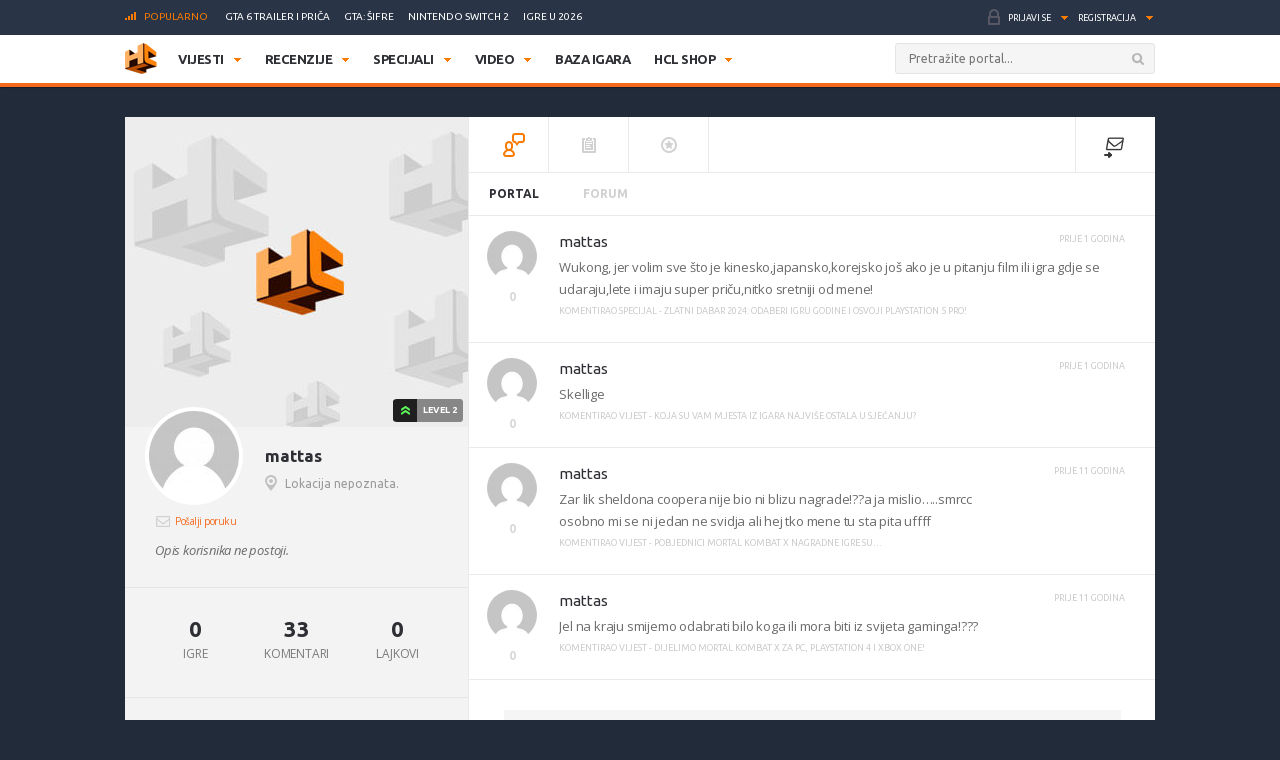

--- FILE ---
content_type: text/html; charset=UTF-8
request_url: https://www.hcl.hr/wp-content/themes/hcl/partials/buddypress/komentari_portal.php?v=1
body_size: 573
content:
<div class="profileFeed">
    <ul id="feedList" class="listWrapper">

    </ul>

    <div id="loadMore" data-page="1" style="display:none">UČITAJ JOŠ</div>
</div>

<script>
    jQuery(document).ready(function($) {

        var lastAction = '';

        function setLastAction(action) {
            lastAction = action;
            return false;
        }

        function canDoAction(action) {
            //console.log(action, lastAction);
            if (action == lastAction)
                return true;
            lastAction = action;
            return false;
        }

        $('body')
        .on(
            'click', '.comment-vote', 
            function() {
                var dataCommentId = $(this).attr(
                    'data-comment-id');

                if (canDoAction(dataCommentId))
                    return false;

                $
                    .ajax({
                        url: global.ajax_url,
                        data: 'action=hclCommentVote&commentId=' + dataCommentId + '&nonce=' + $(this)
                            .attr(
                                'data-comment-nonce')
                    })
                    .done(
                        function(data) {
                            if (data.trim() == '1') {
                                count = $(
                                        '#comment-count-' + dataCommentId)
                                    .text();

                                if (count) {
                                    $(
                                            '#comment-count-' + dataCommentId)
                                        .text(
                                            ((count * 1) + 1));
                                } else {
                                    $(
                                            '#comment-count-' + dataCommentId)
                                        .text(
                                            '1');
                                }
                                $('#comment-count-' + dataCommentId).removeClass('zero');
                            }
                        });
                
                return false;
            });
    });

    jQuery('#loadMore').click(function(){

        var page = jQuery('#loadMore').attr('data-page');
        jQuery('#loadMore').attr('data-page', parseInt(page) + 1);

        var feedList = jQuery('#feedList');
        var text = jQuery(this).find('input').val();
        var select = jQuery(this).find('select').val();

        feedList.addClass('loading');

        jQuery.ajax({
            url : global.ajax_url,
            data : 'action=hclBPComments&page='+page+'&userId='+displayedUser
        }).done(function(data){
            if(data) {
                feedList.append(data);

                if(page=='1') jQuery('#loadMore').show();
            } else {
                if(page=='1') {
                    if(isUserBrowsing) feedList.append('<p class="profileEmpty">Korisnik nema komentara na portalu.</p>');
                    else feedList.append('<p class="profileEmpty">Nema komentara na portalu.</p>');
                } else {
                    jQuery('#loadMore').hide();
                }
            }
            feedList.removeClass('loading');
        });
    });

    jQuery('#loadMore').trigger('click');

</script>



--- FILE ---
content_type: text/html; charset=UTF-8
request_url: https://www.hcl.hr/wp-admin/admin-ajax.php?action=hclBPComments&page=1&userId=mattas
body_size: 680
content:
		    	<li>
		    	    <div class="comment-profile">
		    	        <div class="img">
		    	            <a href="https://www.hcl.hr/profil/mattas/" target="_blank">
		    	                <img alt='' src='//www.gravatar.com/avatar/8ca48a941a82cd03d91277b12f4946c4?s=96&#038;r=g&#038;d=mm' srcset='//www.gravatar.com/avatar/8ca48a941a82cd03d91277b12f4946c4?s=96&#038;r=g&#038;d=mm 2x' class='avatar avatar-96 photo' height='96' width='96' />		    	            </a>
		    	        </div><!-- .img -->
		    	        <div class="vote">
		    	            <span id="comment-count-626129" class="count zero">0</span>
		    	            <a style="display:none" class="comment-vote" data-comment-nonce="1d00a4fb57" data-comment-id="626129" href="#">
		    	            	<i data-comment-id="626129" class="iconVoteUp"></i>
		    	           	</a>
		    	        </div><!-- .vote -->
		    	    </div>

		    	    <div class="comment-text">
		    	        <h3><a href="https://www.hcl.hr/profil/mattas/" target="_blank">mattas</a></h3>
		    	        <div class="comcon">
		    	        	<p><p>Wukong, jer volim sve što je kinesko,japansko,korejsko još ako je u pitanju film ili igra gdje se udaraju,lete i imaju super priču,nitko sretniji od mene!</p>
</p>
		    	        </div>
		    	        <span class="details">Komentirao specijal - <a href="https://www.hcl.hr/?post_type=post&p=223339#Comment-626129" target="_blank">Zlatni Dabar 2024: Odaberi igru godine i osvoji PlayStation 5 Pro!</a></span>
		    	        <span class="time">Prije 1 godina</span>
		    	    </div><!-- .text -->
		    	</li>
						    	<li>
		    	    <div class="comment-profile">
		    	        <div class="img">
		    	            <a href="https://www.hcl.hr/profil/mattas/" target="_blank">
		    	                <img alt='' src='//www.gravatar.com/avatar/8ca48a941a82cd03d91277b12f4946c4?s=96&#038;r=g&#038;d=mm' srcset='//www.gravatar.com/avatar/8ca48a941a82cd03d91277b12f4946c4?s=96&#038;r=g&#038;d=mm 2x' class='avatar avatar-96 photo' height='96' width='96' />		    	            </a>
		    	        </div><!-- .img -->
		    	        <div class="vote">
		    	            <span id="comment-count-616930" class="count zero">0</span>
		    	            <a style="display:none" class="comment-vote" data-comment-nonce="1d00a4fb57" data-comment-id="616930" href="#">
		    	            	<i data-comment-id="616930" class="iconVoteUp"></i>
		    	           	</a>
		    	        </div><!-- .vote -->
		    	    </div>

		    	    <div class="comment-text">
		    	        <h3><a href="https://www.hcl.hr/profil/mattas/" target="_blank">mattas</a></h3>
		    	        <div class="comcon">
		    	        	<p><p>Skellige</p>
</p>
		    	        </div>
		    	        <span class="details">Komentirao vijest - <a href="https://www.hcl.hr/vijest/koja-vam-mjesta-iz-igara-najvise-ostala-sjecanju-221283/#Comment-616930" target="_blank">Koja su vam mjesta iz igara najviše ostala u sjećanju?</a></span>
		    	        <span class="time">Prije 1 godina</span>
		    	    </div><!-- .text -->
		    	</li>
						    	<li>
		    	    <div class="comment-profile">
		    	        <div class="img">
		    	            <a href="https://www.hcl.hr/profil/mattas/" target="_blank">
		    	                <img alt='' src='//www.gravatar.com/avatar/8ca48a941a82cd03d91277b12f4946c4?s=96&#038;r=g&#038;d=mm' srcset='//www.gravatar.com/avatar/8ca48a941a82cd03d91277b12f4946c4?s=96&#038;r=g&#038;d=mm 2x' class='avatar avatar-96 photo' height='96' width='96' />		    	            </a>
		    	        </div><!-- .img -->
		    	        <div class="vote">
		    	            <span id="comment-count-81128" class="count zero">0</span>
		    	            <a style="display:none" class="comment-vote" data-comment-nonce="1d00a4fb57" data-comment-id="81128" href="#">
		    	            	<i data-comment-id="81128" class="iconVoteUp"></i>
		    	           	</a>
		    	        </div><!-- .vote -->
		    	    </div>

		    	    <div class="comment-text">
		    	        <h3><a href="https://www.hcl.hr/profil/mattas/" target="_blank">mattas</a></h3>
		    	        <div class="comcon">
		    	        	<p><p>Zar lik sheldona coopera nije bio ni blizu nagrade!??a ja mislio&#8230;..smrcc<br />
osobno mi se ni jedan ne svidja ali hej tko mene tu sta pita uffff</p>
</p>
		    	        </div>
		    	        <span class="details">Komentirao vijest - <a href="https://www.hcl.hr/vijest/pobjednici-mortal-kombat-x-nagradne-igre-su-46170/#Comment-81128" target="_blank">Pobjednici Mortal Kombat X nagradne igre su&#8230;</a></span>
		    	        <span class="time">Prije 11 godina</span>
		    	    </div><!-- .text -->
		    	</li>
						    	<li>
		    	    <div class="comment-profile">
		    	        <div class="img">
		    	            <a href="https://www.hcl.hr/profil/mattas/" target="_blank">
		    	                <img alt='' src='//www.gravatar.com/avatar/8ca48a941a82cd03d91277b12f4946c4?s=96&#038;r=g&#038;d=mm' srcset='//www.gravatar.com/avatar/8ca48a941a82cd03d91277b12f4946c4?s=96&#038;r=g&#038;d=mm 2x' class='avatar avatar-96 photo' height='96' width='96' />		    	            </a>
		    	        </div><!-- .img -->
		    	        <div class="vote">
		    	            <span id="comment-count-80504" class="count zero">0</span>
		    	            <a style="display:none" class="comment-vote" data-comment-nonce="1d00a4fb57" data-comment-id="80504" href="#">
		    	            	<i data-comment-id="80504" class="iconVoteUp"></i>
		    	           	</a>
		    	        </div><!-- .vote -->
		    	    </div>

		    	    <div class="comment-text">
		    	        <h3><a href="https://www.hcl.hr/profil/mattas/" target="_blank">mattas</a></h3>
		    	        <div class="comcon">
		    	        	<p><p>Jel na kraju smijemo odabrati bilo koga ili mora biti iz svijeta gaminga!???</p>
</p>
		    	        </div>
		    	        <span class="details">Komentirao vijest - <a href="https://www.hcl.hr/vijest/dijelimo-mortal-kombat-x-za-pc-playstation-4-i-xbox-one-46095/#Comment-80504" target="_blank">Dijelimo Mortal Kombat X za PC, PlayStation 4 i Xbox One!</a></span>
		    	        <span class="time">Prije 11 godina</span>
		    	    </div><!-- .text -->
		    	</li>
				

--- FILE ---
content_type: text/html; charset=utf-8
request_url: https://www.google.com/recaptcha/api2/aframe
body_size: -87
content:
<!DOCTYPE HTML><html><head><meta http-equiv="content-type" content="text/html; charset=UTF-8"></head><body><script nonce="hrjUDcaTmn4bqtxVNBwDAw">/** Anti-fraud and anti-abuse applications only. See google.com/recaptcha */ try{var clients={'sodar':'https://pagead2.googlesyndication.com/pagead/sodar?'};window.addEventListener("message",function(a){try{if(a.source===window.parent){var b=JSON.parse(a.data);var c=clients[b['id']];if(c){var d=document.createElement('img');d.src=c+b['params']+'&rc='+(localStorage.getItem("rc::a")?sessionStorage.getItem("rc::b"):"");window.document.body.appendChild(d);sessionStorage.setItem("rc::e",parseInt(sessionStorage.getItem("rc::e")||0)+1);localStorage.setItem("rc::h",'1769101026203');}}}catch(b){}});window.parent.postMessage("_grecaptcha_ready", "*");}catch(b){}</script></body></html>

--- FILE ---
content_type: application/javascript; charset=utf-8
request_url: https://fundingchoicesmessages.google.com/f/AGSKWxWVNdGmSL-xZirHGzEj54CYQsxebC-kD80rBlladumwR1B6v55FYVHj6C1y-yKGNne2J2myFKySxnSRKtT5GFAtOaxKMVE7SY7I43rgFddyZBcUwJWapgiBs6hsH3QBi3S6FGbekmh8u4UOH8aT9y5TUJnnkaLnfMPzxIPtgS6SGPBPOnDyJuMAj6M=/_/ipadad./spcjs.php_336x280a./googlead1./adrun.
body_size: -1288
content:
window['5e11caaf-cb66-4fc2-97b1-79d1612b008d'] = true;

--- FILE ---
content_type: application/javascript; charset=utf-8
request_url: https://fundingchoicesmessages.google.com/f/AGSKWxUrDi5fHaDXN8KGopoUgl63Z0gj7Po1ou97FMLwn7cqEgQ_kc7b75APheobvfJ2MEyjKu5V2vTcqzSO6P1W73U3YvVZlhsWedcRxdgm6E-5x3vDx6evHjhLZ0dm-UejVO3y4QW-?fccs=W251bGwsbnVsbCxudWxsLG51bGwsbnVsbCxudWxsLFsxNzY5MTAxMDIzLDI1MjAwMDAwMF0sbnVsbCxudWxsLG51bGwsW251bGwsWzddXSwiaHR0cHM6Ly93d3cuaGNsLmhyL3Byb2ZpbC8yNTEyOC8rcmVzdWx0Lm1ldGFkYXRhLnR3aXR0ZXIrLyIsbnVsbCxbWzgsIjlvRUJSLTVtcXFvIl0sWzksImVuLVVTIl0sWzE5LCIyIl0sWzE3LCJbMF0iXSxbMjQsIiJdLFsyOSwiZmFsc2UiXV1d
body_size: -238
content:
if (typeof __googlefc.fcKernelManager.run === 'function') {"use strict";this.default_ContributorServingResponseClientJs=this.default_ContributorServingResponseClientJs||{};(function(_){var window=this;
try{
var QH=function(a){this.A=_.t(a)};_.u(QH,_.J);var RH=_.ed(QH);var SH=function(a,b,c){this.B=a;this.params=b;this.j=c;this.l=_.F(this.params,4);this.o=new _.dh(this.B.document,_.O(this.params,3),new _.Qg(_.Qk(this.j)))};SH.prototype.run=function(){if(_.P(this.params,10)){var a=this.o;var b=_.eh(a);b=_.Od(b,4);_.ih(a,b)}a=_.Rk(this.j)?_.be(_.Rk(this.j)):new _.de;_.ee(a,9);_.F(a,4)!==1&&_.G(a,4,this.l===2||this.l===3?1:2);_.Fg(this.params,5)&&(b=_.O(this.params,5),_.hg(a,6,b));return a};var TH=function(){};TH.prototype.run=function(a,b){var c,d;return _.v(function(e){c=RH(b);d=(new SH(a,c,_.A(c,_.Pk,2))).run();return e.return({ia:_.L(d)})})};_.Tk(8,new TH);
}catch(e){_._DumpException(e)}
}).call(this,this.default_ContributorServingResponseClientJs);
// Google Inc.

//# sourceURL=/_/mss/boq-content-ads-contributor/_/js/k=boq-content-ads-contributor.ContributorServingResponseClientJs.en_US.9oEBR-5mqqo.es5.O/d=1/exm=kernel_loader,loader_js_executable/ed=1/rs=AJlcJMwtVrnwsvCgvFVyuqXAo8GMo9641A/m=web_iab_tcf_v2_signal_executable
__googlefc.fcKernelManager.run('\x5b\x5b\x5b8,\x22\x5bnull,\x5b\x5bnull,null,null,\\\x22https:\/\/fundingchoicesmessages.google.com\/f\/AGSKWxW026VcoDw3wtKYMNJfUCdRD5tP7giIaNYNTRJXeHEC9bS2aaig6DkXPYRaikq2mwY39JBLEETz970v5bF3e4uxdbNJFPHy0onY4LTfhqQMMbg5xa82S3pxiM0RXzkM4iqBSOYk\\\x22\x5d,null,null,\x5bnull,null,null,\\\x22https:\/\/fundingchoicesmessages.google.com\/el\/AGSKWxW_lPxd18bV8cx66_uE9ajTR1OBvZV8qvZKbzlsWiSxnx07IZqLpR3fZXxWTrxkllkn3JnC7WCm6ZLe-ZtyeNJnJlxpNoAHNM-IeQqISeESmrL1T8LafXAFrRbXchddZS2o2RsS\\\x22\x5d,null,\x5bnull,\x5b7\x5d\x5d\x5d,\\\x22hcl.hr\\\x22,1,\\\x22hr\\\x22,null,null,null,null,1\x5d\x22\x5d\x5d,\x5bnull,null,null,\x22https:\/\/fundingchoicesmessages.google.com\/f\/AGSKWxWSU4CVoe7B3_ZQXWyou_aKg-BjUgJGzJtwvkcjVBLF79kRYsthTlL0lMQ6BVpMYfac0JE7Ur0dIwdefZaj2EE1BY7uhBw3erePqPMPxLUxPyMfBEn9eqd3Crq09lO7VJlbGzOu\x22\x5d\x5d');}